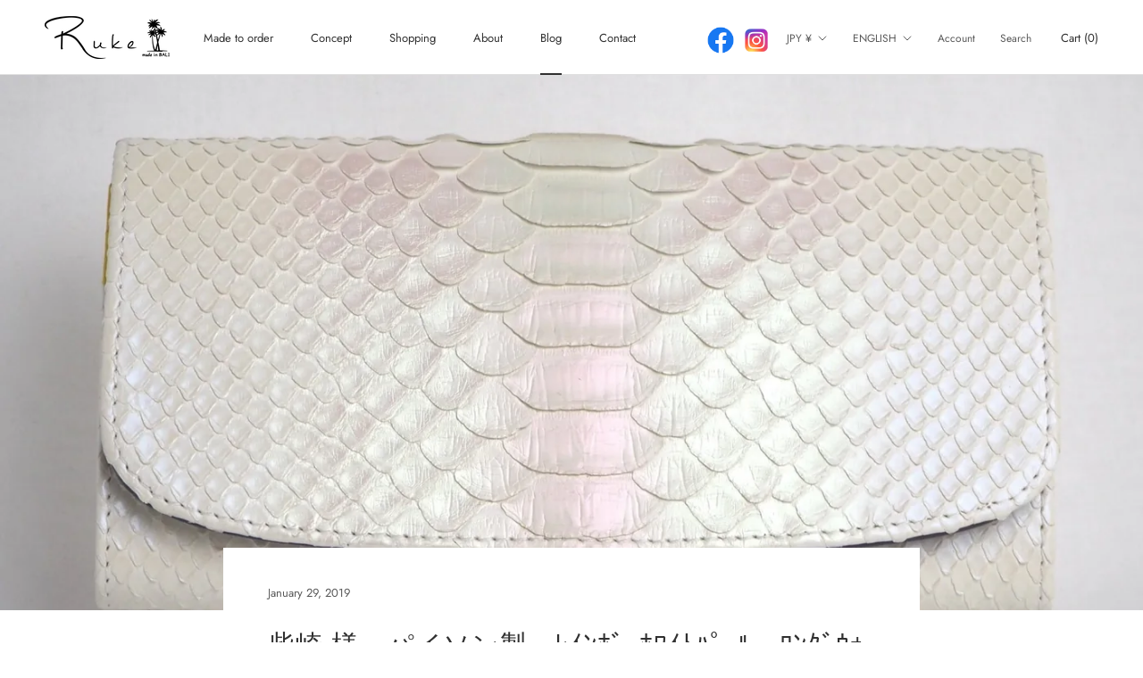

--- FILE ---
content_type: text/javascript
request_url: https://www.ruke.jp/cdn/shop/t/2/assets/custom.js?v=183944157590872491501615782954
body_size: -623
content:
//# sourceMappingURL=/cdn/shop/t/2/assets/custom.js.map?v=183944157590872491501615782954
